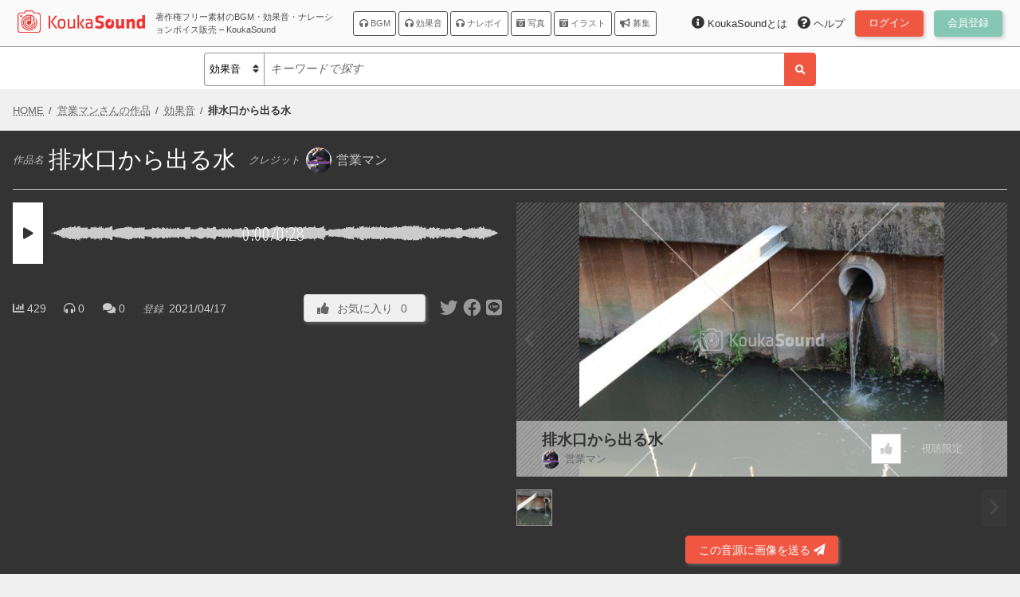

--- FILE ---
content_type: text/html; charset=UTF-8
request_url: https://www.koukasound.com/audio/472/
body_size: 13222
content:
<!DOCTYPE html>
<html lang="ja">
<head>
<meta charset="utf-8">
<meta name="viewport" content="width=device-width,initial-scale=1.0"><link rel="preconnect" href="https://fonts.gstatic.com">
<link href="https://fonts.googleapis.com/css2?family=Open+Sans+Condensed:wght@300&display=swap" rel="stylesheet">
<meta name='robots' content='max-image-preview:large' />
<link rel="alternate" title="oEmbed (JSON)" type="application/json+oembed" href="https://www.koukasound.com/wp-json/oembed/1.0/embed?url=https%3A%2F%2Fwww.koukasound.com%2Faudio%2F472%2F" />
<link rel="alternate" title="oEmbed (XML)" type="text/xml+oembed" href="https://www.koukasound.com/wp-json/oembed/1.0/embed?url=https%3A%2F%2Fwww.koukasound.com%2Faudio%2F472%2F&#038;format=xml" />
<style id='wp-img-auto-sizes-contain-inline-css' type='text/css'>
img:is([sizes=auto i],[sizes^="auto," i]){contain-intrinsic-size:3000px 1500px}
/*# sourceURL=wp-img-auto-sizes-contain-inline-css */
</style>
<link rel='stylesheet' id='vendor.webfonts-css' href='https://www.koukasound.com/wp-content/themes/Mod/webfonts/css/all.min.css?1607141070' type='text/css' media='' />
<link rel='stylesheet' id='mod.editor-css' href='https://www.koukasound.com/wp-content/themes/Mod/css/editor.css?1613841520' type='text/css' media='' />
<link rel='stylesheet' id='mod.base-css' href='https://www.koukasound.com/wp-content/themes/Mod/css/base.css?1646002033' type='text/css' media='' />
<link rel='stylesheet' id='mod.item-css' href='https://www.koukasound.com/wp-content/themes/Mod/css/item.css?1609038771' type='text/css' media='' />
<link rel='stylesheet' id='mod.sp-css' href='https://www.koukasound.com/wp-content/themes/Mod/css/sp.css?1643162786' type='text/css' media='screen and (max-width: 1024px)' />
<style id='wp-emoji-styles-inline-css' type='text/css'>

	img.wp-smiley, img.emoji {
		display: inline !important;
		border: none !important;
		box-shadow: none !important;
		height: 1em !important;
		width: 1em !important;
		margin: 0 0.07em !important;
		vertical-align: -0.1em !important;
		background: none !important;
		padding: 0 !important;
	}
/*# sourceURL=wp-emoji-styles-inline-css */
</style>
<style id='wp-block-library-inline-css' type='text/css'>
:root{--wp-block-synced-color:#7a00df;--wp-block-synced-color--rgb:122,0,223;--wp-bound-block-color:var(--wp-block-synced-color);--wp-editor-canvas-background:#ddd;--wp-admin-theme-color:#007cba;--wp-admin-theme-color--rgb:0,124,186;--wp-admin-theme-color-darker-10:#006ba1;--wp-admin-theme-color-darker-10--rgb:0,107,160.5;--wp-admin-theme-color-darker-20:#005a87;--wp-admin-theme-color-darker-20--rgb:0,90,135;--wp-admin-border-width-focus:2px}@media (min-resolution:192dpi){:root{--wp-admin-border-width-focus:1.5px}}.wp-element-button{cursor:pointer}:root .has-very-light-gray-background-color{background-color:#eee}:root .has-very-dark-gray-background-color{background-color:#313131}:root .has-very-light-gray-color{color:#eee}:root .has-very-dark-gray-color{color:#313131}:root .has-vivid-green-cyan-to-vivid-cyan-blue-gradient-background{background:linear-gradient(135deg,#00d084,#0693e3)}:root .has-purple-crush-gradient-background{background:linear-gradient(135deg,#34e2e4,#4721fb 50%,#ab1dfe)}:root .has-hazy-dawn-gradient-background{background:linear-gradient(135deg,#faaca8,#dad0ec)}:root .has-subdued-olive-gradient-background{background:linear-gradient(135deg,#fafae1,#67a671)}:root .has-atomic-cream-gradient-background{background:linear-gradient(135deg,#fdd79a,#004a59)}:root .has-nightshade-gradient-background{background:linear-gradient(135deg,#330968,#31cdcf)}:root .has-midnight-gradient-background{background:linear-gradient(135deg,#020381,#2874fc)}:root{--wp--preset--font-size--normal:16px;--wp--preset--font-size--huge:42px}.has-regular-font-size{font-size:1em}.has-larger-font-size{font-size:2.625em}.has-normal-font-size{font-size:var(--wp--preset--font-size--normal)}.has-huge-font-size{font-size:var(--wp--preset--font-size--huge)}.has-text-align-center{text-align:center}.has-text-align-left{text-align:left}.has-text-align-right{text-align:right}.has-fit-text{white-space:nowrap!important}#end-resizable-editor-section{display:none}.aligncenter{clear:both}.items-justified-left{justify-content:flex-start}.items-justified-center{justify-content:center}.items-justified-right{justify-content:flex-end}.items-justified-space-between{justify-content:space-between}.screen-reader-text{border:0;clip-path:inset(50%);height:1px;margin:-1px;overflow:hidden;padding:0;position:absolute;width:1px;word-wrap:normal!important}.screen-reader-text:focus{background-color:#ddd;clip-path:none;color:#444;display:block;font-size:1em;height:auto;left:5px;line-height:normal;padding:15px 23px 14px;text-decoration:none;top:5px;width:auto;z-index:100000}html :where(.has-border-color){border-style:solid}html :where([style*=border-top-color]){border-top-style:solid}html :where([style*=border-right-color]){border-right-style:solid}html :where([style*=border-bottom-color]){border-bottom-style:solid}html :where([style*=border-left-color]){border-left-style:solid}html :where([style*=border-width]){border-style:solid}html :where([style*=border-top-width]){border-top-style:solid}html :where([style*=border-right-width]){border-right-style:solid}html :where([style*=border-bottom-width]){border-bottom-style:solid}html :where([style*=border-left-width]){border-left-style:solid}html :where(img[class*=wp-image-]){height:auto;max-width:100%}:where(figure){margin:0 0 1em}html :where(.is-position-sticky){--wp-admin--admin-bar--position-offset:var(--wp-admin--admin-bar--height,0px)}@media screen and (max-width:600px){html :where(.is-position-sticky){--wp-admin--admin-bar--position-offset:0px}}

/*# sourceURL=wp-block-library-inline-css */
</style>
<style id='classic-theme-styles-inline-css' type='text/css'>
/*! This file is auto-generated */
.wp-block-button__link{color:#fff;background-color:#32373c;border-radius:9999px;box-shadow:none;text-decoration:none;padding:calc(.667em + 2px) calc(1.333em + 2px);font-size:1.125em}.wp-block-file__button{background:#32373c;color:#fff;text-decoration:none}
/*# sourceURL=/wp-includes/css/classic-themes.min.css */
</style>
<link rel='stylesheet' id='fancybox-css' href='https://www.koukasound.com/wp-content/plugins/easy-fancybox/fancybox/1.5.4/jquery.fancybox.min.css?ver=6e0728ebb67d668afa587a54f804e703' type='text/css' media='screen' />
<style id='fancybox-inline-css' type='text/css'>
#fancybox-outer{background:#ffffff}#fancybox-content{background:#ffffff;border-color:#ffffff;color:#000000;}#fancybox-title,#fancybox-title-float-main{color:#fff}
/*# sourceURL=fancybox-inline-css */
</style>
<script type="text/javascript" src="https://www.koukasound.com/wp-includes/js/jquery/jquery.min.js?ver=6e0728ebb67d668afa587a54f804e703" id="jquery-core-js"></script>
<script type="text/javascript" src="https://www.koukasound.com/wp-includes/js/jquery/jquery-migrate.min.js?ver=6e0728ebb67d668afa587a54f804e703" id="jquery-migrate-js"></script>
<link rel="https://api.w.org/" href="https://www.koukasound.com/wp-json/" />
<title>排水口から出る水 &#8211; 472 &#8211; KoukaSound</title>
<meta name='keywords' content=''>
<link rel='canonical' href='https://www.koukasound.com/audio/472/'>
<meta name="twitter:card" content="summary" />
<meta name="twitter:site" content="@KoukaSound" />
<meta property="og:url" content="https://www.koukasound.com/audio/472/" />
<meta property="og:site_name" content="KoukaSound">
<meta property="og:type" content="article" />
<meta property="og:title" content="排水口から出る水 &#8211; 472 &#8211; KoukaSound" />
<meta property="og:description" content="" />
<meta property="og:image" content="https://www.koukasound.com/wp-content/themes/Mod/imgs/item/headphones-solid.png" />
<script type="application/ld+json">{"@context":"https:\/\/schema.org","@type":"Article","headline":"\u6392\u6c34\u53e3\u304b\u3089\u51fa\u308b\u6c34 &#8211; 472 &#8211; KoukaSound","description":"","image":"https:\/\/www.koukasound.com\/wp-content\/themes\/Mod\/imgs\/item\/headphones-solid.png","author":{"@type":"Organization","name":"KoukaSound"},"publisher":{"@type":"Organization","name":"KoukaSound","logo":{"@type":"ImageObject","url":"https:\/\/www.koukasound.com\/wp-content\/themes\/Mod\/imgs\/logo.svg"}},"datePublished":"2021-04-18","dateModified":"2021-04-24"}</script>

<script type="application/ld+json">{"@context":"https:\/\/schema.org\/","@type":"BreadcrumbList","name":"\u30d1\u30f3\u304f\u305a\u30ea\u30b9\u30c8","itemListElement":[{"@type":"ListItem","position":1,"item":{"@id":"https:\/\/www.koukasound.com\/","name":"HOME"}},{"@type":"ListItem","position":2,"item":{"@id":"https:\/\/www.koukasound.com\/profile\/6\/","name":"\u55b6\u696d\u30de\u30f3\u3055\u3093\u306e\u4f5c\u54c1"}},{"@type":"ListItem","position":3,"item":{"@id":"https:\/\/www.koukasound.com\/audio\/se\/","name":"\u52b9\u679c\u97f3"}},{"@type":"ListItem","position":4,"item":{"@id":"https:\/\/www.koukasound.com\/audio\/472\/","name":"\u6392\u6c34\u53e3\u304b\u3089\u51fa\u308b\u6c34"}}]}</script>
<link rel='preconnect' href='https://www.koukasound.com'>
<script async src="https://pagead2.googlesyndication.com/pagead/js/adsbygoogle.js?client=ca-pub-1930491629374065"
     crossorigin="anonymous"></script><link rel="icon" href="https://www.koukasound.com/wp-content/themes/Mod/imgs/logo-mark.svg">
<link rel=”mask-icon” href=”https://www.koukasound.com/wp-content/themes/Mod/imgs/logo-mark.svg” color=”#ee3532">
</head>
<body id="body" class="wp-singular audio-template-default single single-audio postid-472 wp-theme-Mod">

<header id="header">
    <div class="container">
        <div class="_title">
            <a class="logo" href="https://www.koukasound.com"><img src="https://www.koukasound.com/wp-content/themes/Mod/imgs/logo.svg" alt="KoukaSound"></a>
                        <div id="site_description" class="pc">著作権フリー素材のBGM・効果音・ナレーションボイス販売 &#8211; KoukaSound</div>
        </div>
        <div class="nav">
            <a id="toggle-global-nav" class="js_toggle_menu" data-target="#global-nav"><i class="fas fa-bars "></i></a>
            <div id="global-nav">
                <div class="_close">
                    <a class="js_toggle_menu sp" data-target="#global-nav"><i class="fas fa-angle-double-left "></i></a>
                </div>
                <nav>
                                                            <span>
                                                                        <a href="https://www.koukasound.com/audio/bgm/"><i class="fas fa-headphones "></i> BGM</a>
                                                <a href="https://www.koukasound.com/audio/se/"><i class="fas fa-headphones "></i> 効果音</a>
                                                <a href="https://www.koukasound.com/audio/voice/"><i class="fas fa-headphones "></i> ナレボイ</a>
                                                                    </span>
                                        <span>
                                                                        <a href="https://www.koukasound.com/image/photo/"><i class="fas fa-camera-retro "></i> 写真</a>
                                                <a href="https://www.koukasound.com/image/illust/"><i class="fas fa-camera-retro "></i> イラスト</a>
                                                                    </span>
                                        <span>
                                                <a href="https://www.koukasound.com/theme/"><i class="fas fa-bullhorn "></i> 募集</a>
                                            </span>
                                                        </nav>
            </div>
        </div>
        
        <nav  id="account_menu_top" class="account_menu">
        <a class="sp js_toggle_menu" data-target="#account_menu_top > ._lists"><span class="_account"><span class="_member_thumbnail"></span> <span class="_name ellipsis hide-on-pad"></span></span></a>
        
                <div class="_lists">
            <div class="_close">
                <a class="js_toggle_menu sp" data-target="#account_menu_top > ._lists"><i class="fas fa-angle-double-right "></i></a>
            </div>
                        <ul class="_list _account">
                                <li class="_item _login">
                    <a class="button" href="https://www.koukasound.com/account/">
                        <span>ログイン</span>
                        <span class="number"><span class="count_in_login"></span></span>
                    </a>
                </li>
                                <li class="_item _regist">
                    <a class="button" href="https://www.koukasound.com/account/regist/">
                        <span>会員登録</span>
                        <span class="number"><span class="count_in_regist"></span></span>
                    </a>
                </li>
                            </ul>
                        <ul class="_list _expand">
                                <li class="_item _support">
                    <a class="" href="https://www.koukasound.com/support/">
                        <span><i class="fas fa-question-circle "></i> ヘルプ</span>
                        <span class="number"><span class="count_in_support"></span></span>
                    </a>
                </li>
                                <li class="_item _about">
                    <a class="" href="https://www.koukasound.com/about/">
                        <span><i class="fas fa-info-circle "></i> KoukaSoundとは</span>
                        <span class="number"><span class="count_in_about"></span></span>
                    </a>
                </li>
                            </ul>
                    </div>
        
        </nav>
    </div>
</header>
<div id="global-searchbox">
    <div class="container">
        <form id="header-searchbox" class="searchbox searchbox-items" enctype="application/x-www-form-urlencoded" method="GET" action="">
            <div class="input-block">
                <div class="_select">
                    <select>
                                                <option value="/audio/bgm/">BGM</option>
                                                <option value="/audio/se/" selected='selected'>効果音</option>
                                                <option value="/audio/voice/">ナレボイ</option>
                                                <option value="/image/photo/">写真</option>
                                                <option value="/image/illust/">イラスト</option>
                                                <option value="/theme/">募集</option>
                                            </select>
                </div>
                <input type="text" name="keywords" value="" placeholder="キーワードで探す">
            </div>
            <button class="search_button" type="submit"><i class="fas fa-search "></i></button>
        </form>
    </div>
</div>
<nav class="breadcrumb">
    <div class="container">
        <div class="breadcrumb-list">
            <span><a itemprop="item" href="https://www.koukasound.com/" title="HOME"><span itemprop="name">HOME</span></a></span><span><a itemprop="item" href="https://www.koukasound.com/profile/6/" title="営業マンさんの作品"><span itemprop="name">営業マンさんの作品</span></a></span><span><a itemprop="item" href="https://www.koukasound.com/audio/se/" title="効果音"><span itemprop="name">効果音</span></a></span><span><a itemprop="item" href="https://www.koukasound.com/audio/472/" title="排水口から出る水"><span itemprop="name">排水口から出る水</span></a></span>
        </div>
    </div>
</nav>

        
<div id="single-item-stage" class="single-stage audio">
    <section class="container _fit_bottom">
        <header>
            <h1>
                <span class="_label">作品名</span>
                <span class="_name">排水口から出る水</span>
                <span class="_copyright">
                    <span class="_label">クレジット</span>
                    <a class="_author account-label" href="https://www.koukasound.com/profile/6/">
                        <span class="_member_thumbnail"><img class="" src="https://www.koukasound.com/wp-content/uploads/items/6/thumbnail.jpg?60e298539befd" alt="" decoding="async"></span>
                        <span class="_nickname">営業マン</span>
                    </a>
                </span>
            </h1>
        </header>
        <div class="_items">
            <div id="single-item-stage-audio">
                <div class="_audio _inner">
                    <div class="audio_player_block _reverse_color _single">
                        <div class="audio_player" data-serial_number="472" data-src="https://www.koukasound.com/wp-content/uploads/items/6/audio/82/sample.mp3?607c292c47c2082" data-duration="28.609417">
                    <a class="_play"></a>
                    <span class="_waveform">
                        <span class="_background"><img class="" src="https://www.koukasound.com/wp-content/uploads/items/6/audio/82/waveform.bg.png" alt="" decoding="async"></span>
                        <span class="_overlay"><img class="" src="https://www.koukasound.com/wp-content/uploads/items/6/audio/82/waveform.overlay.png" alt="" decoding="async"></span>
                        <span class="_times font_alnum">
                            <span class="_current ">0:00</span>
                            /
                            <span class="_total">0:28</span>
                        </span>
                    </span>
                </div>                    </div>
                </div>
                <div id="single-item-stage-actions" class="_meta">
                    <div class="_detail">
    <span class="_views" title="閲覧数">
        <i class="fas fa-chart-bar "></i>        <span class="_number">429</span>
    </span>
        <span class="_views" title="再生数">
        <i class="fas fa-headphones-alt "></i>        <span class="_number">0</span>
    </span>
        <span class="_comments" title="コメント数">
        <i class="fas fa-comments "></i>        <span class="_number">0</span>
    </span>
    <span class="_dates">
        <span class="_label">登録</span><time>2021/04/17</time>
    </span>
</div>
<div class="_actions">
    <div class="ajax_action_likes">
        <a class="button _action_required_login ajax_action_like _like" data-serial_number="472" data-val="1">
            <i class="fas fa-thumbs-up "></i>            <span class="_text">お気に入り</span>
            <span class="_number">0</span>
        </a>
            </div>
            <div class="_social_buttons">
        <a class="__twitter" href="https://twitter.com/intent/tweet?url=https%3A%2F%2Fwww.koukasound.com%2Faudio%2F472%2F&text=%E6%8E%92%E6%B0%B4%E5%8F%A3%E3%81%8B%E3%82%89%E5%87%BA%E3%82%8B%E6%B0%B4&tw_p=tweetbutton" onclick="javascript:window.open(this.href, '', 'menubar=no,toolbar=no,resizable=yes,scrollbars=yes,height=300,width=600');return false;"><i class="fab fa-twitter "></i></a>
        <a class="__facebook_share" href="https://www.facebook.com/sharer.php?src=bm&u=https%3A%2F%2Fwww.koukasound.com%2Faudio%2F472%2F&t=%E6%8E%92%E6%B0%B4%E5%8F%A3%E3%81%8B%E3%82%89%E5%87%BA%E3%82%8B%E6%B0%B4" onclick="javascript:window.open(this.href, '', 'menubar=no,toolbar=no,resizable=yes,scrollbars=yes,height=300,width=600');return false;"><i class="fab fa-facebook "></i></a>
        <a class="__line" href="https://social-plugins.line.me/lineit/share?url=https%3A%2F%2Fwww.koukasound.com%2Faudio%2F472%2F" target="_blank"><i class="fab fa-line "></i></a>
    </div>
        </div>
                </div>
            </div>
                        <div id="single-item-stage-image">            <div class="_relations">
            <div class="_fit_bottom_wrapper">
                <div class="_main">
                                                <div class="js_gallery">
            <div class="_thumbnails _selectors"></div>
            <div class="_stage _selectors">
                <a class="_trigger _prev"></a>
                <div class="_list items-list image">
                                        <article id="items-list-82" class="part-item-image-list">
    <div class="image">
        <a class="_image _fit"><img class="_large" src="https://www.koukasound.com/wp-content/uploads/items/6/image/82/large.jpg?1618652171" alt="" width="560" height="420"></a>
    </div>
    <div class="meta">
        <header>
            <span>
                <a class="_title ellipsis" href="https://www.koukasound.com/image/473/">排水口から出る水</a>
            </span>
            <span>
                <a class="_author" href="https://www.koukasound.com/profile/6/">
                    <span class="_member_thumbnail"><img class="" src="https://www.koukasound.com/wp-content/uploads/items/6/thumbnail.jpg?60e298539befd" alt="" decoding="async"></span>
                    <span class="_name ellipsis">営業マン</span>
                </a>
            </span>
        </header>
        <footer class="_actions">
            <div class="ajax_action_likes">
                <a class="_action _action_required_login ajax_action_like _like" data-serial_number="473" data-val="1">
                    <i class="fas fa-thumbs-up "></i>                </a>
            </div>
            <div class="_cart_plus">
                                <span class="_not_in_sale">視聴限定</span>
                            </div>
        </footer>
    </div>
</article>
                                    </div>
                <a class="_trigger _next"></a>
            </div>
        </div>
                                            </div>
                <div class="_sub">
                                                            <div class="_actions">
                        <a class="button button-primary _action_required_login js_action_send_items" data-target_form="#form-send-items" data-type="image">この音源に画像を送る <i class="fas fa-paper-plane "></i></a>
                    </div>
                                    </div>
            </div>
        </div>            </div>

            <div class="mod_ad_tag --single-item-stage --format-horizontal"><script async src="https://pagead2.googlesyndication.com/pagead/js/adsbygoogle.js?client=ca-pub-1930491629374065"
    crossorigin="anonymous"></script>
<!-- KoukaSound 広告 横長 -->
<ins class="adsbygoogle ad_slot_horizontal"
    style="display:block;width:100%; max-width:640px; min-height:60px; height:100%; max-height:200px; margin:auto;"
    data-ad-client="ca-pub-1930491629374065"
    data-ad-slot="1411479007"
    data-ad-format="horizontal"
    data-full-width-responsive="true"></ins>
<script>
    (adsbygoogle = window.adsbygoogle || []).push({});
</script>
</div>        </div>

    </section>

    <section class="container _summary _expand">
                <div id="single-item-description">
            <span class="_label">この作品について</span>
            <div class="_description">
                近所のドブ川の音です。とても臭いです。それだけしか書くこと有りません（＾＾；            </div>
        </div>
        
    </section>

</div>
<div id="contents" class="contents">
    <div id="single-item-content">
                <section class="_tags_block">
            <h2 class="_block_title">タグ</h2>
            <div class="_tags">
                                <a class="_tag" href="https://www.koukasound.com/audio/se/?item_tag=%E6%B2%B3">河</a>
                                <a class="_tag" href="https://www.koukasound.com/audio/se/?item_tag=%E5%B7%9D">川</a>
                                <a class="_tag" href="https://www.koukasound.com/audio/se/?item_tag=%E6%B5%81%E3%82%8C">流れ</a>
                                <a class="_tag" href="https://www.koukasound.com/audio/se/?item_tag=%E7%94%A8%E6%B0%B4%E8%B7%AF">用水路</a>
                                <a class="_tag" href="https://www.koukasound.com/audio/se/?item_tag=%E3%82%B8%E3%83%A3%E3%83%90%E3%82%B8%E3%83%A3%E3%83%90">ジャバジャバ</a>
                                <a class="_tag" href="https://www.koukasound.com/audio/se/?item_tag=%E6%B5%B7%2F%E5%B7%9D%2F%E6%B5%81">海/川/流</a>
                            </div>
        </section>
        
                <section class="ajax_item_comments" data-serial_number="472"></section>

                        <section class="_author_items">
            <h2 class="_block_title"><span>営業マンさんの作品 / 音源</span><span class="goto"><a href="https://www.koukasound.com/profile/6/?tab=audio">一覧 <i class="fas fa-arrow-right "></i></a></span></h2>
            <div id="author-items-audio" class="items-list audio">
                                <article id="items-list-1863" class="">
    <div class="image _audio-thumbnail">
        <a class="_image _square" href="https://www.koukasound.com/audio/4185/" title="ざざぶりの雨"><img class="_thumbnail" src="https://www.koukasound.com/wp-content/uploads/items/73/image/1348/thumbnail.jpg?1618652556" alt="" decoding="async"></a>
    </div>
    <div id="items-list-audio_player-1863" class="audio_player_block">
            <div class="audio_player" data-serial_number="4185" data-src="https://www.koukasound.com/wp-content/uploads/items/6/audio/1863/sample.mp3?61f962ac38d0c1863" data-duration="78.960000">
                    <a class="_play"></a>
                    <span class="_waveform">
                        <span class="_background"><img class="" src="https://www.koukasound.com/wp-content/uploads/items/6/audio/1863/waveform.bg.png" alt="" decoding="async"></span>
                        <span class="_overlay"><img class="" src="https://www.koukasound.com/wp-content/uploads/items/6/audio/1863/waveform.overlay.png" alt="" decoding="async"></span>
                        <span class="_times font_alnum">
                            <span class="_current ">0:00</span>
                            /
                            <span class="_total">1:18</span>
                        </span>
                    </span>
                </div>    </div>
    <header>
        <a class="_title ellipsis" href="https://www.koukasound.com/audio/4185/">ざざぶりの雨</a>
        <a class="_author" href="https://www.koukasound.com/profile/6/">
            <span class="_member_thumbnail"><img class="" src="https://www.koukasound.com/wp-content/uploads/items/6/thumbnail.jpg?60e298539befd" alt="" decoding="async"></span>
            <span class="_name ellipsis">営業マン</span>
        </a>
    </header>
    <footer class="_actions">
        <div class="ajax_action_likes">
            <a class="_action _action_required_login ajax_action_like _like" data-serial_number="4185" data-val="1">
                <i class="fas fa-thumbs-up "></i>            </a>
        </div>
        <div class="_cart_plus">
                        <a class="_action ajax_cartItem" data-serial_number="4185">
                <span class="_price font_alnum">￥100</span>
                <i class="fas fa-cart-plus "></i>            </a>
                    </div>
    </footer>
</article>
                                <article id="items-list-1862" class="">
    <div class="image _audio-thumbnail">
        <a class="_image _square" href="https://www.koukasound.com/audio/4184/" title="遠くで鳴る雷"><img class="_thumbnail" src="https://www.koukasound.com/wp-content/uploads/items/3/image/1372/thumbnail.jpg?1618652563" alt="" decoding="async"></a>
    </div>
    <div id="items-list-audio_player-1862" class="audio_player_block">
            <div class="audio_player" data-serial_number="4184" data-src="https://www.koukasound.com/wp-content/uploads/items/6/audio/1862/sample.mp3?61f9624128edf1862" data-duration="7.239750">
                    <a class="_play"></a>
                    <span class="_waveform">
                        <span class="_background"><img class="" src="https://www.koukasound.com/wp-content/uploads/items/6/audio/1862/waveform.bg.png" alt="" decoding="async"></span>
                        <span class="_overlay"><img class="" src="https://www.koukasound.com/wp-content/uploads/items/6/audio/1862/waveform.overlay.png" alt="" decoding="async"></span>
                        <span class="_times font_alnum">
                            <span class="_current ">0:00</span>
                            /
                            <span class="_total">0:07</span>
                        </span>
                    </span>
                </div>    </div>
    <header>
        <a class="_title ellipsis" href="https://www.koukasound.com/audio/4184/">遠くで鳴る雷</a>
        <a class="_author" href="https://www.koukasound.com/profile/6/">
            <span class="_member_thumbnail"><img class="" src="https://www.koukasound.com/wp-content/uploads/items/6/thumbnail.jpg?60e298539befd" alt="" decoding="async"></span>
            <span class="_name ellipsis">営業マン</span>
        </a>
    </header>
    <footer class="_actions">
        <div class="ajax_action_likes">
            <a class="_action _action_required_login ajax_action_like _like" data-serial_number="4184" data-val="1">
                <i class="fas fa-thumbs-up "></i>            </a>
        </div>
        <div class="_cart_plus">
                        <a class="_action ajax_cartItem" data-serial_number="4184">
                <span class="_price font_alnum">￥200</span>
                <i class="fas fa-cart-plus "></i>            </a>
                    </div>
    </footer>
</article>
                                <article id="items-list-1817" class="">
    <div class="image _audio-thumbnail">
        <a class="_image _square" href="https://www.koukasound.com/audio/3972/" title="ハサミを置く"><span class="_text">募集</span></a>
    </div>
    <div id="items-list-audio_player-1817" class="audio_player_block">
            <div class="audio_player" data-serial_number="3972" data-src="https://www.koukasound.com/wp-content/uploads/items/6/audio/1817/sample.mp3?60b9a24fe90e61817" data-duration="14.728771">
                    <a class="_play"></a>
                    <span class="_waveform">
                        <span class="_background"><img class="" src="https://www.koukasound.com/wp-content/uploads/items/6/audio/1817/waveform.bg.png" alt="" decoding="async"></span>
                        <span class="_overlay"><img class="" src="https://www.koukasound.com/wp-content/uploads/items/6/audio/1817/waveform.overlay.png" alt="" decoding="async"></span>
                        <span class="_times font_alnum">
                            <span class="_current ">0:00</span>
                            /
                            <span class="_total">0:14</span>
                        </span>
                    </span>
                </div>    </div>
    <header>
        <a class="_title ellipsis" href="https://www.koukasound.com/audio/3972/">ハサミを置く</a>
        <a class="_author" href="https://www.koukasound.com/profile/6/">
            <span class="_member_thumbnail"><img class="" src="https://www.koukasound.com/wp-content/uploads/items/6/thumbnail.jpg?60e298539befd" alt="" decoding="async"></span>
            <span class="_name ellipsis">営業マン</span>
        </a>
    </header>
    <footer class="_actions">
        <div class="ajax_action_likes">
            <a class="_action _action_required_login ajax_action_like _like" data-serial_number="3972" data-val="1">
                <i class="fas fa-thumbs-up "></i>            </a>
        </div>
        <div class="_cart_plus">
                        <span class="_free">無料</span>
                    </div>
    </footer>
</article>
                                <article id="items-list-1816" class="">
    <div class="image _audio-thumbnail">
        <a class="_image _square" href="https://www.koukasound.com/audio/3971/" title="マグカップを置く B"><img class="_thumbnail" src="https://www.koukasound.com/wp-content/uploads/items/5/image/787/thumbnail.jpg?1618652387" alt="" decoding="async"></a>
    </div>
    <div id="items-list-audio_player-1816" class="audio_player_block">
            <div class="audio_player" data-serial_number="3971" data-src="https://www.koukasound.com/wp-content/uploads/items/6/audio/1816/sample.mp3?60b9a24aefb641816" data-duration="7.153854">
                    <a class="_play"></a>
                    <span class="_waveform">
                        <span class="_background"><img class="" src="https://www.koukasound.com/wp-content/uploads/items/6/audio/1816/waveform.bg.png" alt="" decoding="async"></span>
                        <span class="_overlay"><img class="" src="https://www.koukasound.com/wp-content/uploads/items/6/audio/1816/waveform.overlay.png" alt="" decoding="async"></span>
                        <span class="_times font_alnum">
                            <span class="_current ">0:00</span>
                            /
                            <span class="_total">0:07</span>
                        </span>
                    </span>
                </div>    </div>
    <header>
        <a class="_title ellipsis" href="https://www.koukasound.com/audio/3971/">マグカップを置く B</a>
        <a class="_author" href="https://www.koukasound.com/profile/6/">
            <span class="_member_thumbnail"><img class="" src="https://www.koukasound.com/wp-content/uploads/items/6/thumbnail.jpg?60e298539befd" alt="" decoding="async"></span>
            <span class="_name ellipsis">営業マン</span>
        </a>
    </header>
    <footer class="_actions">
        <div class="ajax_action_likes">
            <a class="_action _action_required_login ajax_action_like _like" data-serial_number="3971" data-val="1">
                <i class="fas fa-thumbs-up "></i>            </a>
        </div>
        <div class="_cart_plus">
                        <a class="_action ajax_cartItem" data-serial_number="3971">
                <span class="_price font_alnum">￥100</span>
                <i class="fas fa-cart-plus "></i>            </a>
                    </div>
    </footer>
</article>
                                <article id="items-list-1815" class="">
    <div class="image _audio-thumbnail">
        <a class="_image _square" href="https://www.koukasound.com/audio/3970/" title="マグカップを置く A"><img class="_thumbnail" src="https://www.koukasound.com/wp-content/uploads/items/5/image/787/thumbnail.jpg?1618652387" alt="" decoding="async"></a>
    </div>
    <div id="items-list-audio_player-1815" class="audio_player_block">
            <div class="audio_player" data-serial_number="3970" data-src="https://www.koukasound.com/wp-content/uploads/items/6/audio/1815/sample.mp3?60b9a245dc6491815" data-duration="7.764292">
                    <a class="_play"></a>
                    <span class="_waveform">
                        <span class="_background"><img class="" src="https://www.koukasound.com/wp-content/uploads/items/6/audio/1815/waveform.bg.png" alt="" decoding="async"></span>
                        <span class="_overlay"><img class="" src="https://www.koukasound.com/wp-content/uploads/items/6/audio/1815/waveform.overlay.png" alt="" decoding="async"></span>
                        <span class="_times font_alnum">
                            <span class="_current ">0:00</span>
                            /
                            <span class="_total">0:07</span>
                        </span>
                    </span>
                </div>    </div>
    <header>
        <a class="_title ellipsis" href="https://www.koukasound.com/audio/3970/">マグカップを置く A</a>
        <a class="_author" href="https://www.koukasound.com/profile/6/">
            <span class="_member_thumbnail"><img class="" src="https://www.koukasound.com/wp-content/uploads/items/6/thumbnail.jpg?60e298539befd" alt="" decoding="async"></span>
            <span class="_name ellipsis">営業マン</span>
        </a>
    </header>
    <footer class="_actions">
        <div class="ajax_action_likes">
            <a class="_action _action_required_login ajax_action_like _like" data-serial_number="3970" data-val="1">
                <i class="fas fa-thumbs-up "></i>            </a>
        </div>
        <div class="_cart_plus">
                        <a class="_action ajax_cartItem" data-serial_number="3970">
                <span class="_price font_alnum">￥100</span>
                <i class="fas fa-cart-plus "></i>            </a>
                    </div>
    </footer>
</article>
                                <article id="items-list-1789" class="">
    <div class="image _audio-thumbnail">
        <a class="_image _square" href="https://www.koukasound.com/audio/3908/" title="貨物車がゆっくりと走り出す"><span class="_text">募集</span></a>
    </div>
    <div id="items-list-audio_player-1789" class="audio_player_block">
            <div class="audio_player" data-serial_number="3908" data-src="https://www.koukasound.com/wp-content/uploads/items/6/audio/1789/sample.mp3?60a671a044e681789" data-duration="64.091563">
                    <a class="_play"></a>
                    <span class="_waveform">
                        <span class="_background"><img class="" src="https://www.koukasound.com/wp-content/uploads/items/6/audio/1789/waveform.bg.png" alt="" decoding="async"></span>
                        <span class="_overlay"><img class="" src="https://www.koukasound.com/wp-content/uploads/items/6/audio/1789/waveform.overlay.png" alt="" decoding="async"></span>
                        <span class="_times font_alnum">
                            <span class="_current ">0:00</span>
                            /
                            <span class="_total">1:04</span>
                        </span>
                    </span>
                </div>    </div>
    <header>
        <a class="_title ellipsis" href="https://www.koukasound.com/audio/3908/">貨物車がゆっくりと走り出す</a>
        <a class="_author" href="https://www.koukasound.com/profile/6/">
            <span class="_member_thumbnail"><img class="" src="https://www.koukasound.com/wp-content/uploads/items/6/thumbnail.jpg?60e298539befd" alt="" decoding="async"></span>
            <span class="_name ellipsis">営業マン</span>
        </a>
    </header>
    <footer class="_actions">
        <div class="ajax_action_likes">
            <a class="_action _action_required_login ajax_action_like _like" data-serial_number="3908" data-val="1">
                <i class="fas fa-thumbs-up "></i>            </a>
        </div>
        <div class="_cart_plus">
                        <a class="_action ajax_cartItem" data-serial_number="3908">
                <span class="_price font_alnum">￥100</span>
                <i class="fas fa-cart-plus "></i>            </a>
                    </div>
    </footer>
</article>
                
            </div>
        </section>
                <section class="_author_items">
            <h2 class="_block_title"><span>営業マンさんの作品 / 画像</span><span class="goto"><a href="https://www.koukasound.com/profile/6/?tab=image">一覧 <i class="fas fa-arrow-right "></i></a></span></h2>
            <div id="author-items-image" class="items-list image">
                                <article id="items-list-1721" class="part-item-image-list">
    <div class="image">
        <a class="_image _contain" href="https://www.koukasound.com/image/3907/" title="テトラポッド　日本海"><img class="_thumbnail" src="https://www.koukasound.com/wp-content/uploads/items/6/image/1721/thumbnail.jpg?1621088591" alt="" decoding="async"></a>
    </div>
        <header>
        <a class="_title ellipsis" href="https://www.koukasound.com/image/3907/">テトラポッド　日本海</a>
        <a class="_author" href="https://www.koukasound.com/profile/6/">
            <span class="_member_thumbnail"><img class="" src="https://www.koukasound.com/wp-content/uploads/items/6/thumbnail.jpg?60e298539befd" alt="" decoding="async"></span>
            <span class="_name ellipsis">営業マン</span>
        </a>
    </header>
            <footer class="_actions">
        <div class="ajax_action_likes">
            <a class="_action _action_required_login ajax_action_like _like" data-serial_number="3907" data-val="1">
                <i class="fas fa-thumbs-up "></i>            </a>
        </div>
        <div class="_cart_plus">
                        <a class="_action ajax_cartItem" data-serial_number="3907">
                <span class="_price font_alnum">￥50</span>
                <i class="fas fa-cart-plus "></i>            </a>
                    </div>
    </footer>
    </article>
                                <article id="items-list-1703" class="part-item-image-list">
    <div class="image">
        <a class="_image _contain" href="https://www.koukasound.com/image/3827/" title="ネームプレート５色"><img class="_thumbnail" src="https://www.koukasound.com/wp-content/uploads/items/6/image/1703/thumbnail.png?1620056798" alt="" decoding="async"></a>
    </div>
        <header>
        <a class="_title ellipsis" href="https://www.koukasound.com/image/3827/">ネームプレート５色</a>
        <a class="_author" href="https://www.koukasound.com/profile/6/">
            <span class="_member_thumbnail"><img class="" src="https://www.koukasound.com/wp-content/uploads/items/6/thumbnail.jpg?60e298539befd" alt="" decoding="async"></span>
            <span class="_name ellipsis">営業マン</span>
        </a>
    </header>
            <footer class="_actions">
        <div class="ajax_action_likes">
            <a class="_action _action_required_login ajax_action_like _like" data-serial_number="3827" data-val="1">
                <i class="fas fa-thumbs-up "></i>            </a>
        </div>
        <div class="_cart_plus">
                        <span class="_free">無料</span>
                    </div>
    </footer>
    </article>
                                <article id="items-list-1701" class="part-item-image-list">
    <div class="image">
        <a class="_image _contain" href="https://www.koukasound.com/image/3823/" title="テロップ字幕用座布団"><img class="_thumbnail" src="https://www.koukasound.com/wp-content/uploads/items/6/image/1701/thumbnail.png?1619973617" alt="" decoding="async"></a>
    </div>
        <header>
        <a class="_title ellipsis" href="https://www.koukasound.com/image/3823/">テロップ字幕用座布団</a>
        <a class="_author" href="https://www.koukasound.com/profile/6/">
            <span class="_member_thumbnail"><img class="" src="https://www.koukasound.com/wp-content/uploads/items/6/thumbnail.jpg?60e298539befd" alt="" decoding="async"></span>
            <span class="_name ellipsis">営業マン</span>
        </a>
    </header>
            <footer class="_actions">
        <div class="ajax_action_likes">
            <a class="_action _action_required_login ajax_action_like _like" data-serial_number="3823" data-val="1">
                <i class="fas fa-thumbs-up "></i>            </a>
        </div>
        <div class="_cart_plus">
                        <span class="_free">無料</span>
                    </div>
    </footer>
    </article>
                                <article id="items-list-1699" class="part-item-image-list">
    <div class="image">
        <a class="_image _contain" href="https://www.koukasound.com/image/3819/" title="火災報知器"><img class="_thumbnail" src="https://www.koukasound.com/wp-content/uploads/items/6/image/1699/thumbnail.jpg?1619964400" alt="" decoding="async"></a>
    </div>
        <header>
        <a class="_title ellipsis" href="https://www.koukasound.com/image/3819/">火災報知器</a>
        <a class="_author" href="https://www.koukasound.com/profile/6/">
            <span class="_member_thumbnail"><img class="" src="https://www.koukasound.com/wp-content/uploads/items/6/thumbnail.jpg?60e298539befd" alt="" decoding="async"></span>
            <span class="_name ellipsis">営業マン</span>
        </a>
    </header>
            <footer class="_actions">
        <div class="ajax_action_likes">
            <a class="_action _action_required_login ajax_action_like _like" data-serial_number="3819" data-val="1">
                <i class="fas fa-thumbs-up "></i>            </a>
        </div>
        <div class="_cart_plus">
                        <a class="_action ajax_cartItem" data-serial_number="3819">
                <span class="_price font_alnum">￥100</span>
                <i class="fas fa-cart-plus "></i>            </a>
                    </div>
    </footer>
    </article>
                                <article id="items-list-1360" class="part-item-image-list">
    <div class="image">
        <a class="_image _contain" href="https://www.koukasound.com/image/3068/" title="鹿威し"><img class="_thumbnail" src="https://www.koukasound.com/wp-content/uploads/items/6/image/1360/thumbnail.jpg?1618652559" alt="" decoding="async"></a>
    </div>
        <header>
        <a class="_title ellipsis" href="https://www.koukasound.com/image/3068/">鹿威し</a>
        <a class="_author" href="https://www.koukasound.com/profile/6/">
            <span class="_member_thumbnail"><img class="" src="https://www.koukasound.com/wp-content/uploads/items/6/thumbnail.jpg?60e298539befd" alt="" decoding="async"></span>
            <span class="_name ellipsis">営業マン</span>
        </a>
    </header>
            <footer class="_actions">
        <div class="ajax_action_likes">
            <a class="_action _action_required_login ajax_action_like _like" data-serial_number="3068" data-val="1">
                <i class="fas fa-thumbs-up "></i>            </a>
        </div>
        <div class="_cart_plus">
                        <span class="_not_in_sale">視聴限定</span>
                    </div>
    </footer>
    </article>
                                <article id="items-list-1356" class="part-item-image-list">
    <div class="image">
        <a class="_image _contain" href="https://www.koukasound.com/image/3060/" title="クマゼミの鳴き声　ヘリコプター音入り"><img class="_thumbnail" src="https://www.koukasound.com/wp-content/uploads/items/6/image/1356/thumbnail.jpg?1618652558" alt="" decoding="async"></a>
    </div>
        <header>
        <a class="_title ellipsis" href="https://www.koukasound.com/image/3060/">クマゼミの鳴き声　ヘリコプター音入り</a>
        <a class="_author" href="https://www.koukasound.com/profile/6/">
            <span class="_member_thumbnail"><img class="" src="https://www.koukasound.com/wp-content/uploads/items/6/thumbnail.jpg?60e298539befd" alt="" decoding="async"></span>
            <span class="_name ellipsis">営業マン</span>
        </a>
    </header>
            <footer class="_actions">
        <div class="ajax_action_likes">
            <a class="_action _action_required_login ajax_action_like _like" data-serial_number="3060" data-val="1">
                <i class="fas fa-thumbs-up "></i>            </a>
        </div>
        <div class="_cart_plus">
                        <span class="_not_in_sale">視聴限定</span>
                    </div>
    </footer>
    </article>
                
            </div>
        </section>
                    </div>
    <div id="single-item-side">
                
                <section class="puchase-block">
            <div class="_block_title">購入 <span class=" font_alnum">(No.472)</span></div>
            <div>
                                <a class="_action _purchase ajax_cartItem" data-serial_number="472" data-moveto="https://www.koukasound.com/account/cart/">
                    <i class="fas fa-cart-plus "></i>                    <span class="_price font_alnum">￥100</span>
                </a>
                            </div>
        </section>
        
        <section class="detail-block">
            <div class="_block_title"><span>ファイル情報</span></div>
            <dl class="_serial_number"><dt>作品番号</dt><dd class="font_alnum"><span class="font_alnum">No.472</span></dd></dl>
            <dl class="_duration"><dt>再生時間</dt><dd class="font_alnum">00:29</dd></dl>
            <dl class="_channels"><dt>チャンネル</dt><dd>ステレオ</dd></dl>
            <dl class="_mp3"><dt>MP3</dt><dd class="font_alnum">128kbps</dd></dl>
            <dl class="_wav"><dt>WAV</dt><dd class="font_alnum">44.1kHz 16bit</dd></dl>
                        <dl class="_registed"><dt>登録日時</dt><dd class="font_alnum">2021-04-17 10:41:21</dd></dl>
        </section>

        <section>
            <h2 class="_block_title"><span>クリエイター</span></h2>
            <section class="card _profile">
    <header>
        <span class="_member_thumbnail"><img class="" src="https://www.koukasound.com/wp-content/uploads/items/6/thumbnail.jpg?60e298539befd" alt="" decoding="async"></span>
        <span class="_nickname">営業マン</span>
    </header>
    <div class="_message">
        <div class="_label">自己紹介</div>
        <div class="_content ellipsis clamp3">こんなサイトが現れて私の趣味がようやく報われる時が来ました。録音はベテランですがイラストレーターは初心者がんばります！ただのサラリーマンやっています。毎日がつまらない。。。</div>
    </div>
    <footer>
        <div class="_to_profile">
            <a class="button black block" href="https://www.koukasound.com/profile/6/"><i class="fas fa-address-card "></i> プロフィール詳細</a>
        </div>
        <div class="_follow">
            <a class="button block _action_required_login ajax_action_follow no-reverse" data-follow="6"><i class="fas fa-user-plus "></i></a>
        </div>
    </footer>
</section>
        </section>

        <div class="mod_ad_tag --single-item-side --format-vertical"><script async src="https://pagead2.googlesyndication.com/pagead/js/adsbygoogle.js?client=ca-pub-1930491629374065"
    crossorigin="anonymous"></script>
<!-- koukaSound 広告 縦長 -->
<ins class="adsbygoogle ad_slot_vertical"
    style="display:block; min-width:160px; width:100%; max-width:300px; height:600px; margin:auto;"
    data-ad-client="ca-pub-1930491629374065"
    data-ad-slot="3149417725"
    data-ad-format="vertical"
    data-full-width-responsive="true"></ins>
<script>
    (adsbygoogle = window.adsbygoogle || []).push({});
</script>
</div>    </div>
</div>
<section id="form-send-items" class="_form_send_item _modal fade">
    <div class="wrap">
        <div class="switch_tabs">
    <div class="_list_tabs">
                        <a class="_tab" data-target="#send_item_image">画像を送る</a>
        <a class="button button-primary --right" href="https://www.koukasound.com/account/entry_image/?sendto=472">画像登録</a>
                    </div>
            <form id="send_item_image" class="send_item_form _image _tab_block toggle_block" data-item_type="image" data-send_to="472" method="POST">
        <div class="my_items _ajax_block">
            <span class="_text"></span>
            <p></p>
            <div class="_list items-list image"></div>
            <div class="paginate"></div>
        </div>
    </form>
        </div>    </div>
</section>

<section id="siteinfo">
    <div class="container">
        <div class="_blocks">
            <dl class="_block">
                <dt>投稿してみよう</dt>
                <dd>初心者でも大歓迎！スマホで撮った1枚でも学生時代に作曲した１曲でもまずは気負わずアップしてみましょう。</dd>
            </dl>
            <dl class="_block">
                <dt>お題を出そう</dt>
                <dd>希望の素材がなければ【お題】を出して募集してみよう！気に入ったクリエイターがいたらコメントから制作依頼するもよし！このサイトの機能を最大限に利用しよう。</dd>
            </dl>
            <dl class="_block">
                <dt>コラボで共同販売</dt>
                <dd>より多くの人に自分の作品を知ってもらうために、自分の作品を他のクリエイターの作品に紐付けるコラボ機能を活用しよう！</dd>
            </dl>
        </div>
        <div class="_regist">
            <span>会員登録は無料です。今すぐご登録ください。</span>
            <a class="button green" href="https://www.koukasound.com/account/regist/"><i class="fas fa-arrow-right "></i> 新規会員登録</a>
        </div>
    </div>
</section>
<footer id="footer">
    <div class="container">
        <div id="footer-logo">
            <a class="logo _white" href="https://www.koukasound.com"><img src="https://www.koukasound.com/wp-content/themes/Mod/imgs/logo.svg" alt="KoukaSound"></a>
        </div>
        <div id="footer-links">
            <div>
                <div class="_block_title">ご利用にあたって</div>
                <ul class="links">
                    <li><a href="https://www.koukasound.com/about_koukasound/">KoukaSoundとは</a></li>
                    <li><a href="https://www.koukasound.com/support/">ヘルプ・ガイド</a></li>
                    <li><a href="https://www.koukasound.com/sitepolicy/">利用規約</a></li>
                    <li><a href="https://www.koukasound.com/privacy/">プライバシーポリシー</a></li>
                    <li><a href="https://www.koukasound.com/tokusyo/">特定商取引法に基づく表記</a></li>
                    <li><a href="https://www.koukasound.com/guideline/">利用ガイドライン</a></li>
                </ul>
            </div>
            <div>
                <div class="_block_title">公式アカウント・関連サイト</div>
                <ul class="links">
                    <li><a href="https://twitter.com/KoukaSound" target="_blank">Twitter</a></li>                    <li><a href="https://sound.koukaon.co.jp/" target="_blank">ブログ</a></li>
                </ul>
            </div>
        </div>
        <div id="footer-copyright">
            <div>Copyright ©︎ 2026 KoukaSound. All Rights Reserved.</div>
            <div>著作権フリー素材のBGM・効果音・ナレーションボイス販売 - KoukaSound</div>
        </div>
        <div class="mod_ad_tag --footer --format-auto"><script async src="https://pagead2.googlesyndication.com/pagead/js/adsbygoogle.js?client=ca-pub-1930491629374065"
    crossorigin="anonymous"></script>
<!-- koukaSound 広告スクエア -->
<ins class="adsbygoogle ad_slot_auto"
    style="display:block; min-width:250px; width:100%; max-width:320px; min-height:250px; height:100%; max-height:320px; margin:auto;"
    data-ad-client="ca-pub-1930491629374065"
    data-ad-slot="5925439081"
    data-ad-format="rectangle"
    data-full-width-responsive="true"></ins>
<script>
    (adsbygoogle = window.adsbygoogle || []).push({});
</script>
</div>   </div>
</footer>

<script type="speculationrules">
{"prefetch":[{"source":"document","where":{"and":[{"href_matches":"/*"},{"not":{"href_matches":["/wp-*.php","/wp-admin/*","/wp-content/uploads/*","/wp-content/*","/wp-content/plugins/*","/wp-content/themes/Mod/*","/*\\?(.+)"]}},{"not":{"selector_matches":"a[rel~=\"nofollow\"]"}},{"not":{"selector_matches":".no-prefetch, .no-prefetch a"}}]},"eagerness":"conservative"}]}
</script>
<script>var ajax_url = 'https://www.koukasound.com/wp-admin/admin-ajax.php'; var plugin_url = 'https://www.koukasound.com/wp-content/plugins/Mod';</script><script type="text/javascript" src="https://www.koukasound.com/wp-content/themes/Mod/js/helpers.js?1640597399" id="mod.helpers-js"></script>
<script type="text/javascript" src="https://www.koukasound.com/wp-content/themes/Mod/js/cart.js?1628532198" id="mod.cart-js"></script>
<script type="text/javascript" src="https://www.koukasound.com/wp-content/themes/Mod/js/audio.js?1631936650" id="mod.audio-js"></script>
<script type="text/javascript" src="https://www.koukasound.com/wp-content/themes/Mod/js/scripts.js?1646002561" id="mod.scripts-js"></script>
<script type="text/javascript" src="https://www.koukasound.com/wp-content/themes/Mod/js/comment.js?1628532190" id="mod.comment-js"></script>
<script type="text/javascript" src="https://www.koukasound.com/wp-content/plugins/easy-fancybox/vendor/purify.min.js?ver=6e0728ebb67d668afa587a54f804e703" id="fancybox-purify-js"></script>
<script type="text/javascript" id="jquery-fancybox-js-extra">
/* <![CDATA[ */
var efb_i18n = {"close":"Close","next":"Next","prev":"Previous","startSlideshow":"Start slideshow","toggleSize":"Toggle size"};
//# sourceURL=jquery-fancybox-js-extra
/* ]]> */
</script>
<script type="text/javascript" src="https://www.koukasound.com/wp-content/plugins/easy-fancybox/fancybox/1.5.4/jquery.fancybox.min.js?ver=6e0728ebb67d668afa587a54f804e703" id="jquery-fancybox-js"></script>
<script type="text/javascript" id="jquery-fancybox-js-after">
/* <![CDATA[ */
var fb_timeout, fb_opts={'autoScale':true,'showCloseButton':true,'width':560,'height':340,'margin':20,'pixelRatio':'false','padding':10,'centerOnScroll':false,'enableEscapeButton':true,'speedIn':300,'speedOut':300,'overlayShow':true,'hideOnOverlayClick':true,'overlayColor':'#000','overlayOpacity':0.6,'minViewportWidth':320,'minVpHeight':320,'disableCoreLightbox':'true','enableBlockControls':'true','fancybox_openBlockControls':'true' };
if(typeof easy_fancybox_handler==='undefined'){
var easy_fancybox_handler=function(){
jQuery([".nolightbox","a.wp-block-file__button","a.pin-it-button","a[href*='pinterest.com\/pin\/create']","a[href*='facebook.com\/share']","a[href*='twitter.com\/share']"].join(',')).addClass('nofancybox');
jQuery('a.fancybox-close').on('click',function(e){e.preventDefault();jQuery.fancybox.close()});
/* IMG */
						var unlinkedImageBlocks=jQuery(".wp-block-image > img:not(.nofancybox,figure.nofancybox>img)");
						unlinkedImageBlocks.wrap(function() {
							var href = jQuery( this ).attr( "src" );
							return "<a href='" + href + "'></a>";
						});
var fb_IMG_select=jQuery('a[href*=".jpg" i]:not(.nofancybox,li.nofancybox>a,figure.nofancybox>a),area[href*=".jpg" i]:not(.nofancybox),a[href*=".png" i]:not(.nofancybox,li.nofancybox>a,figure.nofancybox>a),area[href*=".png" i]:not(.nofancybox),a[href*=".webp" i]:not(.nofancybox,li.nofancybox>a,figure.nofancybox>a),area[href*=".webp" i]:not(.nofancybox),a[href*=".jpeg" i]:not(.nofancybox,li.nofancybox>a,figure.nofancybox>a),area[href*=".jpeg" i]:not(.nofancybox)');
fb_IMG_select.addClass('fancybox image');
var fb_IMG_sections=jQuery('.gallery,.wp-block-gallery,.tiled-gallery,.wp-block-jetpack-tiled-gallery,.ngg-galleryoverview,.ngg-imagebrowser,.nextgen_pro_blog_gallery,.nextgen_pro_film,.nextgen_pro_horizontal_filmstrip,.ngg-pro-masonry-wrapper,.ngg-pro-mosaic-container,.nextgen_pro_sidescroll,.nextgen_pro_slideshow,.nextgen_pro_thumbnail_grid,.tiled-gallery');
fb_IMG_sections.each(function(){jQuery(this).find(fb_IMG_select).attr('rel','gallery-'+fb_IMG_sections.index(this));});
jQuery('a.fancybox,area.fancybox,.fancybox>a').each(function(){jQuery(this).fancybox(jQuery.extend(true,{},fb_opts,{'transition':'elastic','transitionIn':'elastic','transitionOut':'elastic','opacity':false,'hideOnContentClick':false,'titleShow':true,'titlePosition':'over','titleFromAlt':true,'showNavArrows':true,'enableKeyboardNav':true,'cyclic':false,'mouseWheel':'true','changeSpeed':250,'changeFade':300}))});
};};
jQuery(easy_fancybox_handler);jQuery(document).on('post-load',easy_fancybox_handler);

//# sourceURL=jquery-fancybox-js-after
/* ]]> */
</script>
<script type="text/javascript" src="https://www.koukasound.com/wp-content/plugins/easy-fancybox/vendor/jquery.easing.min.js?ver=6e0728ebb67d668afa587a54f804e703" id="jquery-easing-js"></script>
<script type="text/javascript" src="https://www.koukasound.com/wp-content/plugins/easy-fancybox/vendor/jquery.mousewheel.min.js?ver=6e0728ebb67d668afa587a54f804e703" id="jquery-mousewheel-js"></script>
<script type="text/javascript" src="https://www.koukasound.com/wp-content/themes/Mod/js/gallery.js?1639812034" id="mod.gallery-js"></script>
<script id="wp-emoji-settings" type="application/json">
{"baseUrl":"https://s.w.org/images/core/emoji/17.0.2/72x72/","ext":".png","svgUrl":"https://s.w.org/images/core/emoji/17.0.2/svg/","svgExt":".svg","source":{"concatemoji":"https://www.koukasound.com/wp-includes/js/wp-emoji-release.min.js?ver=6e0728ebb67d668afa587a54f804e703"}}
</script>
<script type="module">
/* <![CDATA[ */
/*! This file is auto-generated */
const a=JSON.parse(document.getElementById("wp-emoji-settings").textContent),o=(window._wpemojiSettings=a,"wpEmojiSettingsSupports"),s=["flag","emoji"];function i(e){try{var t={supportTests:e,timestamp:(new Date).valueOf()};sessionStorage.setItem(o,JSON.stringify(t))}catch(e){}}function c(e,t,n){e.clearRect(0,0,e.canvas.width,e.canvas.height),e.fillText(t,0,0);t=new Uint32Array(e.getImageData(0,0,e.canvas.width,e.canvas.height).data);e.clearRect(0,0,e.canvas.width,e.canvas.height),e.fillText(n,0,0);const a=new Uint32Array(e.getImageData(0,0,e.canvas.width,e.canvas.height).data);return t.every((e,t)=>e===a[t])}function p(e,t){e.clearRect(0,0,e.canvas.width,e.canvas.height),e.fillText(t,0,0);var n=e.getImageData(16,16,1,1);for(let e=0;e<n.data.length;e++)if(0!==n.data[e])return!1;return!0}function u(e,t,n,a){switch(t){case"flag":return n(e,"\ud83c\udff3\ufe0f\u200d\u26a7\ufe0f","\ud83c\udff3\ufe0f\u200b\u26a7\ufe0f")?!1:!n(e,"\ud83c\udde8\ud83c\uddf6","\ud83c\udde8\u200b\ud83c\uddf6")&&!n(e,"\ud83c\udff4\udb40\udc67\udb40\udc62\udb40\udc65\udb40\udc6e\udb40\udc67\udb40\udc7f","\ud83c\udff4\u200b\udb40\udc67\u200b\udb40\udc62\u200b\udb40\udc65\u200b\udb40\udc6e\u200b\udb40\udc67\u200b\udb40\udc7f");case"emoji":return!a(e,"\ud83e\u1fac8")}return!1}function f(e,t,n,a){let r;const o=(r="undefined"!=typeof WorkerGlobalScope&&self instanceof WorkerGlobalScope?new OffscreenCanvas(300,150):document.createElement("canvas")).getContext("2d",{willReadFrequently:!0}),s=(o.textBaseline="top",o.font="600 32px Arial",{});return e.forEach(e=>{s[e]=t(o,e,n,a)}),s}function r(e){var t=document.createElement("script");t.src=e,t.defer=!0,document.head.appendChild(t)}a.supports={everything:!0,everythingExceptFlag:!0},new Promise(t=>{let n=function(){try{var e=JSON.parse(sessionStorage.getItem(o));if("object"==typeof e&&"number"==typeof e.timestamp&&(new Date).valueOf()<e.timestamp+604800&&"object"==typeof e.supportTests)return e.supportTests}catch(e){}return null}();if(!n){if("undefined"!=typeof Worker&&"undefined"!=typeof OffscreenCanvas&&"undefined"!=typeof URL&&URL.createObjectURL&&"undefined"!=typeof Blob)try{var e="postMessage("+f.toString()+"("+[JSON.stringify(s),u.toString(),c.toString(),p.toString()].join(",")+"));",a=new Blob([e],{type:"text/javascript"});const r=new Worker(URL.createObjectURL(a),{name:"wpTestEmojiSupports"});return void(r.onmessage=e=>{i(n=e.data),r.terminate(),t(n)})}catch(e){}i(n=f(s,u,c,p))}t(n)}).then(e=>{for(const n in e)a.supports[n]=e[n],a.supports.everything=a.supports.everything&&a.supports[n],"flag"!==n&&(a.supports.everythingExceptFlag=a.supports.everythingExceptFlag&&a.supports[n]);var t;a.supports.everythingExceptFlag=a.supports.everythingExceptFlag&&!a.supports.flag,a.supports.everything||((t=a.source||{}).concatemoji?r(t.concatemoji):t.wpemoji&&t.twemoji&&(r(t.twemoji),r(t.wpemoji)))});
//# sourceURL=https://www.koukasound.com/wp-includes/js/wp-emoji-loader.min.js
/* ]]> */
</script>
</body>
</html>


--- FILE ---
content_type: text/html; charset=utf-8
request_url: https://www.google.com/recaptcha/api2/aframe
body_size: 264
content:
<!DOCTYPE HTML><html><head><meta http-equiv="content-type" content="text/html; charset=UTF-8"></head><body><script nonce="BAcwhGcftH5aaycFJb3chg">/** Anti-fraud and anti-abuse applications only. See google.com/recaptcha */ try{var clients={'sodar':'https://pagead2.googlesyndication.com/pagead/sodar?'};window.addEventListener("message",function(a){try{if(a.source===window.parent){var b=JSON.parse(a.data);var c=clients[b['id']];if(c){var d=document.createElement('img');d.src=c+b['params']+'&rc='+(localStorage.getItem("rc::a")?sessionStorage.getItem("rc::b"):"");window.document.body.appendChild(d);sessionStorage.setItem("rc::e",parseInt(sessionStorage.getItem("rc::e")||0)+1);localStorage.setItem("rc::h",'1769932839082');}}}catch(b){}});window.parent.postMessage("_grecaptcha_ready", "*");}catch(b){}</script></body></html>

--- FILE ---
content_type: application/javascript
request_url: https://www.koukasound.com/wp-content/themes/Mod/js/audio.js?1631936650
body_size: 3393
content:
(function($){

    function secondsToMinutes(s){
        return(s-(s%=60))/60+(9<s?':':':0')+s;
    };

    var AudioPlayers,
    FixedPlayers,
    current_index = 0,
    global_settings = {},
    global_dragging = false,
    methods = {
        init: function(options = {}){
            global_settings = $.extend({
                auto_loop: true,
                waiting:2000,
                // global options
            }, options);

            return this.each(function(){

                var player = $(this),
                This = this,
                waveform = player.find('._waveform'),
                hovering = $('<span class="_hovering"><time class="_hovering_times"></time></span>').appendTo(waveform),
                frame = $('<span class="_frame" />').appendTo(waveform)
                ;
                $.extend(this, {
                    _config: {
                        serial_number: player.data('serial_number')||'',
                        src: player.data('src')||'',
                        duration: player.data('duration') || false,
                        current_position: 0,
                        steps:null,
                        waiting:null,
                        dragging:false,
                        hovering: false,
                    },
                });
               //if($(body).hasClass('logged-in')) console.log(this._config.src);
                this.Audio = new Audio();
                //this.Audio.preload = 'none';
                //this.Audio.src = this._config.src;

                player.on('click', '._play',function(){
                    if(player.hasClass('playing')){
                        player.audio_player('pause');
                    }else{
                        player.audio_player('play');
                    }
                });

                this.Audio.addEventListener('ended', (event) => {
                    clearInterval(this._config.steps);
                    player.audio_player('pause');
                    if(global_settings.auto_loop === true){
                        player.audio_player('next');
                    }
                });

                // loader
                this.Audio.addEventListener('loadstart', (event) => {
                    player.addClass('loading');
                });
                this.Audio.addEventListener('canplaythrough', (event) => {
                    //player.removeClass('loading');
                });

                /*
                player.find('._overlay img').css('width', player.find('._background img').width());
                $(window).on('resize', function(){
                    player.find('._overlay img').css('width', player.find('._background img').width());
                });
                */

                player.find('._overlay img').css('width', player.find('._background').innerWidth());
                $(window).on('resize', function(){
                    player.find('._overlay img').css('width', player.find('._background').innerWidth());
                });

                // drag
                function move(X, play = false, is_hovering = false){
                    var pos = 0
                    , waveform_pos_left = waveform.offset().left
                    , waveform_width = waveform.width()
                    , waveform_pos_right = waveform_pos_left + waveform_width
                    ;
                    if(!X){
                        pos = 0;
                    }else{
                        pos = X - waveform_pos_left;
                    }
                    
                    if(pos < 0){
                        pos = 0;
                    }else if(pos > waveform_width){
                        pos = waveform_width;
                    }

                    var Audio = This.Audio,
                    s = time = Math.ceil(Audio.currentTime || 0),
                    duration = Math.ceil(Audio.duration || This._config.duration),
                    percent = s / duration * 100;
                    s = Math.min(duration, s);

                    percent = pos / waveform_width * 100;
                    s = time = Math.floor(duration * percent / 100);

                    player.find('._hovering ._hovering_times').text(secondsToMinutes(s));
                    player.find('._hovering').css('left', percent+'%');

                    if(false === is_hovering){
                        player.find('._times ._current').text(secondsToMinutes(s));
                        player.find('._overlay').css('width', percent+'%');
                    }

                    if(true === play){
                        player.audio_player('play', time);
                    }
                }
                var getTouchX = function(e){
                    return e.pageX || ( e.originalEvent && e.originalEvent.touches && e.originalEvent.touches.length && e.originalEvent.touches[0].pageX ) || (e.touches && e.touches.length && e.touches[0].pageX );
                };

                frame.on('mouseover', function(e){
                    if(false === global_dragging || player.is(global_dragging)){
                        var pageX = getTouchX(e);
                        This._config.hovering = pageX;
                        hovering.toggleClass('on', true);
                        move(pageX, false, true);
                    }
                });
                frame.on('mouseleave', function(e){
                    var pageX = getTouchX(e);
                    hovering.toggleClass('on', false);
                    This._config.hovering = false;
                });

                frame.on('mousedown touchstart__', function(e){
                    var pageX = getTouchX(e);
                    global_dragging = player;
                    $('.audio_player').not(player).each(function(){
                        $(this).find('._hovering.on').removeClass('on');
                        this._config.hovering = false;
                    });
                    clearInterval(This._config.steps);
                    This._config.dragging = pageX;
                    This._config.hovering = pageX;
                    hovering.toggleClass('on', This._config.hovering !== false);
                    move(pageX);
                });
                $('#body').on('mouseup mouseleave touchend', function(e){
                    if(false !== This._config.dragging){
                        move(This._config.dragging, true);
                        This._config.dragging = false;
                    }
                    This._config.hovering = false
                    hovering.toggleClass('on', false);
                    global_dragging = false;
                });
                $('#body').on('mousemove touchmove__', function(e){
                    e.stopPropagation();
                    var pageX = getTouchX(e);
                    if(false !== This._config.dragging){
                        move(pageX);
                        This._config.dragging = pageX;
                    }else if(false !== This._config.hovering){
                        move(pageX, false, true);
                    }
                    return true;
                });


                if(!AudioPlayers){
                    AudioPlayers = player;
                }else{
                    AudioPlayers = AudioPlayers.add(player);
                }

                if(player.closest('.audio_fixedPlayers').length){
                    FixedPlayers = !FixedPlayers ? player : FixedPlayers.add(player);
                }
            });

        },
        play: function (time = false){
            return this.each(function(){
                AudioPlayers.not(player).audio_player('pause');
                var player = $(this);
                if(!this.Audio.src){
                    this.Audio.src = this._config.src;
                }

                var Audio = this.Audio,
                currentTime = time || Audio.currentTime,
                duration = Math.floor(this._config.duration);

                current_index = AudioPlayers.index(player);
                player.closest('.items-list').data('recent', '#'+player.closest('.audio_player_block').attr('id'));
                Audio.load();// reset everything eq.currentTime

                player.audio_player('prepend_loop');

                if(currentTime >= duration){
                    currentTime = 0;
                }

                if(Audio.readyState === 4){
                    Audio.currentTime = currentTime;
                    Audio.play();
                    player.removeClass('loading');
                    player.toggleClass('playing', true);
                }else{
                    player.addClass('loading');
                    Audio.addEventListener('canplaythrough', function (e) {
                        Audio.removeEventListener('canplaythrough', arguments.callee);
                        if(!player.hasClass('loading')){
                            return;
                        }
                        player.removeClass('loading');
                        player.toggleClass('playing', true);
                        Audio.currentTime = currentTime;
                        Audio.play();
                    });

                }
                player.toggleClass('waiting', false);
                player.closest('._main').fixPositionAudioPlayerList();
                
                clearInterval(this._config.steps);
                function steps(s){
                    s = s ? s : (Audio.currentTime || 0);
                    s = duration ? Math.min(duration, s) : s;
                    s = Math.ceil(s);
                    var percent = Math.min(100, s / duration * 100);

                    player.closest('._main').fixPositionAudioPlayerList();
                    if(isNaN(s) || isNaN(percent)){
                        return;
                    }
                    player.find('._times ._current').text(function (){return (s-(s%=60))/60+(9<s?':':':0')+s;});
                    player.find('._overlay').css('width', percent+'%');

                    //if(!player.hasClass('playing')){
                    if(!player.hasClass('playing')){
                        clearInterval(player[0]._config.steps);
                        player.audio_player('pause');
                        return;
                    }

                    if(s > 10 || percent > 90){
                        player.audio_player('countUp');
                    }
                    var modal = player.closest('._modal');
                    if(modal.length > 0 && !modal.hasClass('in')){
                        player.audio_player('pause');
                    }
                };
                steps(currentTime);
                this._config.steps = window.setInterval(steps, 1000);

                player.trigger('audio_player.play');
            });
        },
        pause: function(){
            return this.each(function(){
                var player = $(this);
                this.Audio.pause();
                
                clearTimeout(this._config.waiting);
                //clearInterval(this._config.steps);
                player.toggleClass('playing', false);
                player.toggleClass('waiting', false);
                player.removeClass('loading');
            });
        },
        waiting: function(){
            return this.each(function(){
                var player = $(this);
                AudioPlayers.not(player).audio_player('pause');
                player.addClass('waiting');
                player.closest('.items-list').data('recent', '#'+player.closest('.audio_player_block').attr('id'));
                player.audio_player('prepend_loop');
                this._config.waiting = setTimeout(function(){
                    player.audio_player('play');
                },global_settings.waiting);
            });
        },
        prepend: function(){
            return this.each(function(){
                if(this._config.prepended) return true;
                this.Audio.muted = true;
                this.Audio.play().catch(function(e) {});
                this.Audio.pause();
                this.Audio.muted = false;
                this._config.prepended = true;
            });
        },
        prepend_loop: function(){
            return this.each(function(){
                AudioPlayers.audio_player('prepend');
            });
        },
        next: function(){
            return this.each(function(){
                var player = $(this),
                scroll_base = player.closest('._main'),
                group_base = player.closest('.items-list.audio'),
                group = group_base.find('.audio_player'),
                _current_index = group.index(player),
                next_index = ++_current_index,
                maybe_next = group.get(next_index) || group.get(0);

                if(group.length > 1 && maybe_next){
                    var $_next = $(maybe_next);
                    $_next.audio_player('waiting');
                    scroll_base.fixPositionAudioPlayerList($_next, true, true);
                }
            });
        },
        prev: function(){
        },
        countUp:function(){
            return this.each(function(){
                if(this._config.counted) return true;
                this._config.counted = true;
                $.post(ajax_url, {
                    action: 'mod_countUp',
                    serial_number: this._config.serial_number,
                    val: 'played',
                });
            });
        },
        get_players: function(){
            return AudioPlayers;
        },
    };

    $.fn.audio_player = function(method){
        if ( methods[method] ) {
            return methods[ method ].apply( this, Array.prototype.slice.call( arguments, 1 ));
        } else if ( typeof method === 'object' || ! method ) {
            return methods.init.apply( this, arguments );
        } else {
            $.error( 'no method' );
        }
    };

    $('#body').on('click', '.audioplayer-play-next', function(){
        var self = $(this),
        main = self.closest('._main'),
        list = main.find('.items-list'),
        recent_id = list.data('recent') || false,
        player
        ;
        if(recent_id){
            player = list.find(recent_id).find('.audio_player');
        }
        if(!player || !player.length){
            player = list.find('.audio_player').eq(0);
        }

        player.audio_player('next');
    });

    $.fn.fixPositionAudioPlayerList = function(target, fix_fixedplayer_scroll = false, fix_pc_scroll = false){
        var self = $(this),
        list = self.find('.items-list.audio'),
        recent_id = list.data('recent') || false,
        target
        ;
        if(!self.length) return;
        if(!target && recent_id){
            target = list.find(recent_id).find('.audio_player');
        }
        if(!target || !target.length){
            target = list.find('.audio_player').eq(0);
        }

        if(self.find('.audioplayer-list-open').is(':visible')){
            if(self.hasClass('in') && fix_fixedplayer_scroll){
                list.stop().animate({
                    scrollTop: list.scrollTop() + target.position().top - list.position().top - 16
                });
    
            }else{
                var diff = diff = list.offset().top - target.closest('article').offset().top;
                list.stop().css({
                    transform: 'translateY('+diff+'px)',
                });
            }
        }else if(fix_pc_scroll){
            self.stop().animate({
                scrollTop: self.scrollTop() + target.position().top - self.position().top - 16
            });
        }

    };

    $('.audio_fixedPlayers').on('js_toggle_menu orientationchange', '._main', function(e){
        $(this).fixPositionAudioPlayerList(null, true);
    });


})(jQuery);

jQuery(document).ready(function($){
    $('.audio_player').audio_player();
});

--- FILE ---
content_type: application/javascript
request_url: https://www.koukasound.com/wp-content/themes/Mod/js/helpers.js?1640597399
body_size: 5667
content:

(function($){
    
    var loading_screen = $('<div id="loading_screen" />');
    loading_screen.appendTo('body');

    $.fn.extend({
        mod_toolchip: function(_text, args = {}){
            var self = $(this),
            self_bottom_pos = self.offset().top + self.outerHeight();

            args = $.extend({
                class: '',
                text: self.data('text') || '',
                auto_remove: true,
                appendTo: self.data('appendto') || '',
            }, args);
            if(!_text) _text = args.text;
            if(!_text.length) return;
            var container = self.is('body') ? self:self;//.parent();
            if(args.appendTo){
                var _try = self.closest(args.appendTo);
                if(_try.length){
                    container = _try;
                }else{
                    _try = $(args.appendTo);
                    if(_try.length){
                        container = _try;
                    }
                }
            }
            container.css('position', 'relative');
            $('._toolchip').stop().remove();

            var message = $('<span class="_toolchip" />').appendTo(container),
            inner = $('<span />').html(_text).appendTo(message);
            var message_left = container.offset().left
            , message_top = container.offset().top;// + container.outerHeight();

            if(!self.is('body')){
                message.css({
                    top: self.outerHeight(),
                });
                message.css({
                    position:'absolute',
                    top: message_top + 5,
                    left:message_left,
                    bottom:'inherit',
                });
                message.appendTo('body');
            }
            if(args.class){
                message.addClass(args.class);
            }

            message.addClass('fade').toggleClass('in', true);

            // calc width
            var inner_width = inner.outerWidth(),
            window_width = $(window).width();
            if(args.auto_remove){
                message.delay(3000).fadeOut('fast', function(){$(this).remove()});
            }else{
                // bind remove

            }
            if(!message.hasClass('overflow-right')){
                // 右ウィンドウを超えたらleftを調整
                var get_gap = function(){
                    return (Math.max( inner.offset().left, 0) + inner_width) - window_width;
                }
                var _gap = get_gap();
                if(_gap > 0){
                    message.toggleClass('overflow-right', true);
                    var _left = message_left;
                    while(get_gap() > 0){
                        _left -= 3;
                        message.css('left', _left );
                        if(_gap === get_gap()){
                            break;
                        }else{
                            _gap = get_gap();
                        }
                        if(inner.offset().left < 1){// ウィンドウ左を超えるならストップ
                            break;
                        }
                    }
                }

            }
            if(!message.hasClass('overflow-left')){
                message.toggleClass('overflow-left', inner.offset().left < 0);
            }
            message.css('width', inner_width);
            message.css('white-space', 'initial');

            $(document).on('click touchstart', function(e){
                e.stopPropagation();
                if(message.has(e.target).length === 0){
                    message.remove();
                }
                return true;
            });

        },
        js_modal: function(action){
            var target = $(this),
            wrap = target.find('>.wrap');
            if(!target.length) return;
            switch(action){
                case 'close':
                    target.removeClass('in');
                    if(target.data('reload_at_close') > 0){
                        location.reload();
                    }
                break;
                default:
                    $('.js_modal').not(target).js_modal('close');
                    target.addClass('in');
                break;
            }
            if(!target.hasClass('init')){
                $(document).click(function(e){
                    e.stopPropagation();
                    if(wrap.has(e.target).length === 0){
                        target.js_modal('close');
                    }
                    return true;
                });
                var cancel = $('<a class="cancel _close button _action"><span>閉じる</span></a>');
                cancel.appendTo(wrap);
                target.find('.cancel').click(function(e){
                    e.stopPropagation();
                    target.js_modal('close');
                    return false;
                });
                target.addClass('init');
                target.trigger('js_modal_initialized');
            };
            target.trigger('js_modal');
        },
    });
    $('.js_toggle_menu').each(function(){
        var self = $(this),
            target = $(self.data('target'));
        self.click(function(e){
            e.stopPropagation();
            target.toggleClass('in');
            $('.js_toggle_menu[data-target="'+self.data('target')+'"]').toggleClass('in', target.hasClass('in'));
            target.trigger('js_toggle_menu');
            return false;
        });
        $('#body').on('click', function(e){
            e.stopPropagation();
            if(target.has(e.target).length === 0 && ! self.is(':hidden') && target.hasClass('in')){
                target.removeClass('in');
                target.trigger('js_toggle_menu');
            }
            return true;
        });
    });
    $('.js_disable_input').each(function(){
		var self = $(this);
		var target = self.data('target') || false;
		var enable_if_checked = self.data('turn_on') ? true : false;
		var seek_input = self.data('seek_input') || false;
		var slide = self.data('slide') || false;
		if( target ) target = $(target);
		self.change(function(){
			if( $(this).is(':checked') ){
				if( enable_if_checked ){
					target.removeAttr('disabled');
					if( seek_input )
						target.find( ':input' ).removeAttr( 'disabled' );
					if( slide )
						target.stop().slideDown('fast');
				}else{
					target.attr('disabled', true);
					if( seek_input )
						target.find( ':input' ).attr('disabled', true);
					if( slide )
						target.stop().slideUp('fast');
				}
			}else{
				if( enable_if_checked ){
					target.attr('disabled', true);
					if( seek_input )
						target.find( ':input' ).attr('disabled', true);
					if( slide )
						target.stop().slideUp('fast');
				}else{
					target.removeAttr('disabled');
					if( seek_input )
						target.find( ':input' ).removeAttr( 'disabled' );
					if( slide )
						target.stop().slideDown('fast');
				}
			}
		}).change();
    });

   $('.inView').each(function(){
        var self = $(this);
        $(window).on('load scroll resize', function(){
            var el_top = self.offset().top,
            el_bottom = el_top + self.height(),
            scroll_top = $(window).scrollTop(),
            scroll_bottom = scroll_top + $(window).height(),
            el_top_in = el_top < scroll_bottom,
            el_bottom_in = el_bottom > scroll_top
            ;
            self.addClass('_loaded', el_top < scroll_bottom);
            if(el_top_in && el_bottom_in){
                self.addClass('_in');
            }else{
                self.removeClass('_in');
            }
        });
    });

})(jQuery);

jQuery(document).ready(function($){

    $(window).on('load', function(){
        $( '.js_addclass_in_if_load' ).addClass('in');
        $('.js_slideDown_if_load').each(function(){
            var self = $(this),
            duration = self.data('duration') || 'fast';
            self.slideDown(duration,);
        });
    });

    $('.js_modal').each(function(){
        var self = $(this),
            target = $(self.data('target')),
            wrap = target.find('>.wrap');
        self.click(function(e){
            e.stopPropagation();
            target.js_modal();
            //target.addClass('in');
        });
    });

	$.fn.extend({
		js_countUp: function(){
			var self = $(this);
			self.parent().css( 'position', 'relative' );
			var counter = self.val() ? self.val().length : 0;
            var rule = self.attr("rel") || false,
            target = self.closest('.form-input').find('.form-input-label'),
            countNum;
            if(!target.length){
                target = self.closest('.form-input');
            }
            if( ! rule ) return;
			if(rule.match(new RegExp(/^\d+[\-]\d+/))){
				ruleAttr = rule.split(/\-/);
				if(ruleAttr){
                    var countWrap = $('<div class="_countUp range"><div class="cell text-left red font12">※' + ruleAttr[0] + ' ～ ' + ruleAttr[1] + '</div><div class="cell text-right bold">現在<span class="num">' + counter + '</span>文字</div></div>');
                    countWrap.appendTo(target);
                    countNum = countWrap.find('.num');
				}
			}else{
                var countWrap = $('<div class="_countUp"><span class="num">' + counter + '</span><span> / ' + rule + '文字</span></div>');
                countWrap.appendTo(target);
                countNum = countWrap.find('.num');
			}
			
			self.on('change keyup', function(){
				var counter = $(this).val() ? $(this).val().length : 0;
				var js_countUp_span = countNum;
				js_countUp_span.text(counter);
				var rule = $(this).attr("rel");
				if(rule.match(new RegExp(/^\d+[\-]\d+/))){
					ruleAttr = rule.split(/\-/);
					if(ruleAttr[0] < ruleAttr[1]){
						if(counter == 0){
							js_countUp_span.text("0");
						}
						if(counter < ruleAttr[0] || counter > ruleAttr[1]){
							js_countUp_span.css("color","red");
						}else{js_countUp_span.css("color","#333");}
					}
				}else{
						if(counter == 0){
							js_countUp_span.text("0");
						}
						if(counter > rule){
							js_countUp_span.css("color","red");
						}else{js_countUp_span.css("color","#333");}
				}
			}).change();
		}
	});
	$(".js_countUp").each(function(){
        $(this).js_countUp();
    });

    $('.form-input .form-example .trigger').on('click', function(){
        $(this).closest('.form-example').toggleClass('in');
    });

    $('.js_history_back').each(function(){
        var self = $(this);
        if(window.history.length <= 1) return;
        self.on('click', 'a', function(){
            window.history.go(-1);
        });
        self.show();
    });
    $( '.js_list_change' ).change(function(){
        if( !$(this).is( 'select' ) ) return;
        var self = $(this),
        val = self.val();

        const url = new URL(location);
        url.searchParams.set(self.attr('name'), val);
        location.href = url.toString();
    });

});

jQuery(document).ready(function($){
    $('.js_input_tags').each(function(){
        var self = $(this),
        base = self.closest('.form-inputs'),
        target = self.data('target') ? $(self.data('target')) : false,
        input_attr_name = self.data('name') || 'data[tags][]',
        limit_number = 10,
        counter = 0
        , _official_tags = base.find('.formHelper_official_tags')
        , ajax_block = _official_tags.find('._ajax_block')
        , ajax_render = ajax_block.find('._ajax_render')
        , item_groups = base.closest('form').find('#form-input-item_group')
        ;

        if(!item_groups.length){
            _official_tags.hide();
        }

        var set_tag = function(v){
            if(counter >= limit_number) return true;

            v = v.trim();
            if(typeof v !== 'string' || !v.length) return true;

            var duplicated = false;
            target.find('._tag').each(function(){
                if($(this).text() === v){
                    duplicated = true;
                    return false;
                }
            });
            if(duplicated === true){
                check_matched_tags();
                return;
            }

            var input = $('<div class="_tag"><span>'+v+'</span><input type="hidden" name="'+input_attr_name+'" value="'+v+'"><i class="fas fa-times _remove"></i></div>');
            input.appendTo(target);
            check_matched_tags();
            counter = target.find('._tag').length;
            countNum.text(counter);
        };

        var check_matched_tags = function(){
            _official_tags.find('._tag').removeClass('on');
            target.find('._tag').each(function(){
                var tag = $(this),
                val = tag.find(':input').val();
                _official_tags.find('._tag').each(function(){
                    var _tag = $(this);
                    if(_tag.text() === val){
                        _tag.addClass('on');
                    }
                });
            });
        };

        var countWrap = $('<div class="_countUp"><span class="num">' + counter + '</span><span> / ' + limit_number + '個</span></div>');
        countWrap.appendTo(self.closest('.form-input').find('.form-input-label'));
        countNum = countWrap.find('.num');

        if(!target || !target.length) return;

        self.on('keypress blur', function(e){
            var val = self.val(),
            string_sep = /[\s　]+/,
            keycode = (e.keyCode ? e.keyCode : e.which);
            if(typeof val !== 'string' || !val.length) return true;
            var vals = val.split(string_sep);
            if(e.type === 'keypress' && keycode !== 13 && vals.length < 2){
                return true;
            }
            $.each(vals, function(i,v){
                set_tag(v);
            });
            self.val('');
            countNum.text(counter);
            self.closest('form').change();
            return false;
        });

        target.on('click', '._remove', function(){
            var val = $(this).parent().find(':input').val();
            $(this).closest('._tag').remove();

            _official_tags.find('._tag').each(function(){
                var _tag = $(this);
                if(_tag.text() === val){
                    _tag.removeClass('on');
                }
            });

            counter = target.find('._tag').length;
            countNum.text(counter);
        });

        
        _official_tags.on('click', '._tag', function(){
            var self = $(this)
            ;
            set_tag(self.text());
        });
        item_groups.on('change', function(){
            const self = $(this);
            const checked = self.find(':checked');
            const frequently_tags = base.find('.frequently_tags');
            const target = frequently_tags.filter('[data-item_group="'+checked.val()+'"]');
            frequently_tags.hide();
            target.show();
        });
        item_groups.on('change', function(){
            var self = $(this)
            , checked = self.find(':checked')
            ;
            ajax_render.html('');
            ajax_block.toggleClass('_ajax_loading', true);
            $.ajax({
                url: ajax_url,
                data: {
                    action: 'mod_get_official_tags',
                    taxonomy: checked.val(),
                },
                dataType: "json",
                success: function( data ){
                    if(data){
                        $.each(data, function(i,parent){
                            var childs = parent.childs || []
                            ;
                                var html = '<div class="_level1">';
                                html += '<span class="_tag_parent">'+parent.name+'</span>';
                            if(childs.length){
                                html += '<div class="_level2">';
                                $.each(childs, function(i, child){
                                    html += '<a class="_tag">'+child.name+'</a>';
                                });
                                html += '</div>';
                            }
                            html += '</div>';
                            $(html).appendTo(ajax_render);
                        });
                    }
                    ajax_block.toggleClass('_ajax_loading', false);
                    check_matched_tags();
                }
            });
        }).change();

    }).blur();

});

jQuery(document).ready(function($){
    $('.js_form_lock_on_submit').each(function(){
        var form = $(this)
        text = form.data('screen_text') || ''
        loading_screen = $('#loading_screen')
        , loading_screen_text = $('<div class="screen_text" />').appendTo(loading_screen)
        , delay = (form.data('lock_text_delay') || 0) * 1000
        ;

        form.on('submit', function(){
            loading_screen_text.delay(delay).queue(function(){
                loading_screen_text.text(text).fadeIn('fast');
            });
            loading_screen.toggleClass('on', true);
            return true;
        });

    });
});

jQuery(document).ready(function($){
	var zoom_stage = $('#zoom-image-stage');
	if(!zoom_stage.length) zoom_stage = $('<div id="zoom-image-stage" />').appendTo($('body'));
	var close = $('<a class="close"></a>');
	zoom_stage.removeClass('in');
	$('#body').on('click', '.zoom_on_click', function(e){
        e.preventDefault();
		var self = $(this),
		target = self.data('target') ? $(self.data('target')) : self.children()
		clone = target.clone();
		close.appendTo(clone);
		zoom_stage.html('').append(clone);
		zoom_stage.toggleClass('in');
		if(clone.hasClass('mod_js_slider')){
			var slider = zoom_stage.find('.mod_js_slider');
			var stage = slider.find('.mod_js_slider_stage');
			slider.removeClass('multi');
			slider.data('show_paging', 1);
			slider.mod_js_slider(null, self.closest('.block').attr('id'));
		}
	});
	zoom_stage.on('click', function(e){
		e.stopPropagation();
		if(zoom_stage.children().has(e.target).length === 0){
			zoom_stage.toggleClass('in');
		}
		return true;
	});
	close.click(function(){
		zoom_stage.removeClass('in');
	});
});

jQuery(document).ready(function($){
    $('.switch_tabs').each(function(){
        var base = $(this)
        , tabs = base.find('._tab')
        , blocks = base.find('._tab_block')
        ;
        tabs.on('click', function(){
            var tab = $(this)
            , target = tab.data('target')
            ;
            tabs.each(function(){
                var self = $(this);
                self.toggleClass('_current', self.is(tab));
            });
            blocks.each(function(){
                var self = $(this);
                self.toggleClass('in', self.is(target));
            });
        });
        blocks.on('_show', function(){
            var target = $(this)
            , id = target.attr('id')
            ;
            tabs.each(function(){
                var self = $(this);
                self.toggleClass('_current', self.data('target') === '#'+id);
            });
            blocks.each(function(){
                var self = $(this);
                self.toggleClass('in', self.is(target));
            });
        });
    });
});

jQuery(document).ready(function($){
    $('.formHelper_postcode_to_address').each(function(){
		var base = $(this)
        , input_postcode1 = base.find('._postcode1')
        , input_postcode2 = base.find('._postcode2')
        , select_state = base.find('._state')
        , input_city = base.find('._city')
        , input_address = base.find('._address')
		, previous_searched_value = input_postcode1.val() + input_postcode2.val()
		;
		input_postcode1.add(input_postcode2).on('change blur keyup', function(e){
			e.preventDefault();
			var postcode = input_postcode1.val() + input_postcode2.val()
			;
			if(postcode === previous_searched_value) return false;
			previous_searched_value = postcode;
            if(!postcode.match(/^\d{7}$/g)){
                return;
            }
			$.ajax({
				url: plugin_url + '/library/yolp.php?postcode=' + postcode,
				type: "POST",
				dataType: "json",
				timeout: 5000,
				success: function( data ){
                    console.log(data);
					if( !data.Feature || !data.Feature[0] ){
						return;
					}
					var city_code = data.Feature[0].Property.GovernmentCode || ''
					, state_code = city_code.slice(0, 2)
                    , city = data.Feature[0].Property.AddressElement[1].Name || ''
                    , address = data.Feature[0].Property.AddressElement[2].Name || ''
                    ;
                    if(state_code){
                        select_state.val(state_code);
                    }
                    if(city){
                        input_city.val(city);
                    }
                    if(address){
						input_address.val(address);
					}
				}
			});
		});

		input_postcode1.add(input_postcode2).change(function(e){
			var self = $(this),
            txt  = self.val();
			txt = txt.replace(/[^0-9]/g, '');
			self.val(txt);
		});
	});

});

jQuery(document).ready(function($){
    $('.js_slider_scroll_steps').each(function(){
        var base = $(this)
        , list = base.find('.js_slider-list')
        , items = list.find('.js_slider-item')
        , opt = {
            waiting: 2000,
        }
        , step_id
        , last_target_item = items.eq(0)
        ;

        var step = function(){
            var x = list.offset().left,
            current_item = items.eq(0),
            next_item = current_item
            ;
            items.each(function(){
                var self = $(this),
                itemX = self.offset().left;
                if((itemX - x) <= 3){
                    current_item = self;
                }else{
                    next_item = self;
                    return false;
                }
            });
            
            if(last_target_item.is(next_item)) next_item = items.eq(0);


            // next_itemのポジションに合わせる
            list.stop().animate({
                scrollLeft: list.scrollLeft() + next_item.offset().left - list.offset().left
            },300, 'swing');

            last_target_item = next_item;
        };
        step_id = setInterval(step,opt.waiting);
        list.on('mouseenter touchstart', function(e){
            clearInterval(step_id);
        }).on('mouseleave touchend', function(e){
            step_id = setInterval(step,opt.waiting);
        });
    });
});